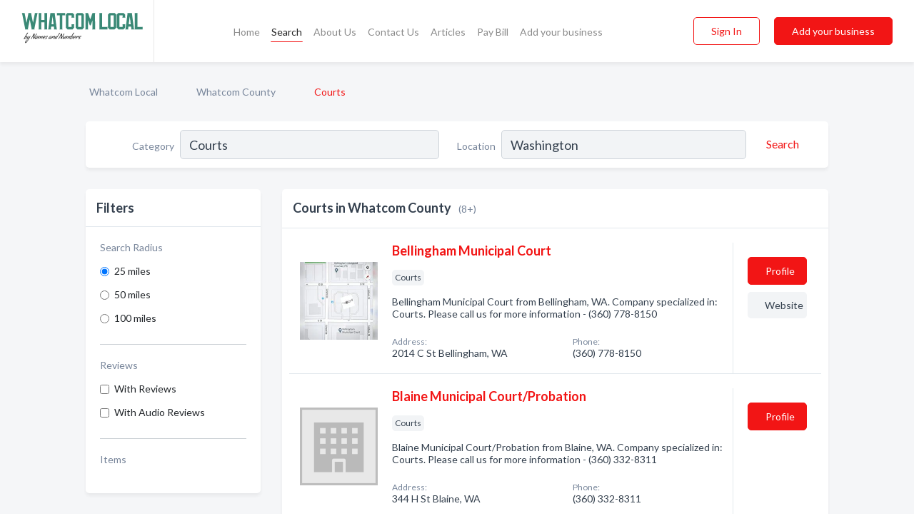

--- FILE ---
content_type: text/html; charset=utf-8
request_url: https://www.whatcomlocal.com/l/wa/courts
body_size: 6074
content:




<!DOCTYPE html>
<html lang="en">
    <head>
        <meta charset="utf-8">
        <meta name=viewport content="width=device-width, initial-scale=1">
        <meta http-equiv="X-UA-Compatible" content="IE=edge">
        <meta name="viewport" content="width=device-width, initial-scale=1, shrink-to-fit=no">
        <meta name="description" content="All Courts in Whatcom County - Bellingham Municipal Court, Blaine Municipal Court/Probation, Ferndale City Of Municipal Court, Lynden Municipal Court, Wha…">
        <meta name="robots" content="index,follow" />
        <meta property="og:type" content="website" />
        <meta property="og:site_name" content="Whatcom Local" />
        <meta property="og:title" content="Courts in Whatcom County - Whatcom Local">
        <meta property="og:description" content="All Courts in Whatcom County - Bellingham Municipal Court, Blaine Municipal Court/Probation, Ferndale City Of Municipal Court, Lynden Municipal Court, Wha…">
        <meta property="og:url" content="https://www.whatcomlocal.com/l/wa/courts" />
        <meta property="og:image" content="https://d20wsdlamcs8lk.cloudfront.net/static/bellingham/images/other/splash_screen.jpg">
        <link rel="canonical" href="https://www.whatcomlocal.com/l/wa/courts" />
        
        
<link rel="apple-touch-icon" sizes="180x180" href="https://d20wsdlamcs8lk.cloudfront.net/static/bellingham/images/favicon/apple-touch-icon.png">
<link rel="icon" type="image/png" sizes="32x32" href="https://d20wsdlamcs8lk.cloudfront.net/static/bellingham/images/favicon/favicon-32x32.png">
<link rel="icon" type="image/png" sizes="16x16" href="https://d20wsdlamcs8lk.cloudfront.net/static/bellingham/images/favicon/favicon-16x16.png">
<link rel="manifest" href="/static/bellingham/images/favicon/site.webmanifest">
<meta name="theme-color" content="#3A8976">
        



    <script async src="https://www.googletagmanager.com/gtag/js?id=G-L6YBY8FK7V"></script>


    <script async src="https://www.googletagmanager.com/gtag/js?id=UA-106048875-19"></script>




<script>
    window.dataLayer = window.dataLayer || [];
    function gtag(){dataLayer.push(arguments);}
    gtag('js', new Date());
    
    gtag('config', "G-L6YBY8FK7V");
    
    
     gtag('config', "UA-106048875-19");
    

</script>



        <!-- Google Tag Manager -->
        <!-- FB Pixel -->

        <title>Courts in Whatcom County - Whatcom Local</title>
        <script type="text/javascript"> window.CSRF_TOKEN = "MrXSR3fWzZvdisBFWvrM1b7GMdPjg7ChSln3wJRD06yRJWWADBZnoTXfF7WTgicS"; </script>
        <script>
    var cossd_info = {};
    cossd_info.page_tpye = 'location-category-page';
</script>
        
            <link rel="stylesheet" href="https://d20wsdlamcs8lk.cloudfront.net/static/bellingham/css/location_category-bundle.min.css?v=4946539595664399239" />
        
        
            <link rel="stylesheet" href="https://fonts.googleapis.com/css?family=Lato:400,700&amp;display=swap" />
        
        
        
            

<script type="application/ld+json">
    {
      "@context": "https://schema.org",
      "@type": "LocalBusiness",
      "name": "Bellingham Municipal Court",
      
        "image": "https://d20wsdlamcs8lk.cloudfront.net/business-photos/15943604495512064_bellingham-municipal-court_third_party_logo.jpeg",
      
      "@id": "/biz/2246/bellingham-municipal-court"
      
        ,"telephone": "(360) 778-8150"
      
      
        ,"url": "https://www.cob.org"
      
      
          ,"address": {
            "@type": "PostalAddress",
            "streetAddress": "2014 C St",
            "addressLocality": "Bellingham",
            "addressRegion": "WA",
            
            "addressCountry": "US"
          }
      
      
          ,"geo": {
            "@type": "GeoCoordinates",
            "latitude": 48.757332,
            "longitude": -122.479431
          }
      
    }
</script>

<script type="application/ld+json">
    {
      "@context": "https://schema.org",
      "@type": "LocalBusiness",
      "name": "Blaine Municipal Court/Probation",
      
        "image": "https://d20wsdlamcs8lk.cloudfront.net/static/website/images/default-biz-logos/company-logo-placeholder.png",
      
      "@id": "/biz/2247/blaine-municipal-courtprobation"
      
        ,"telephone": "(360) 332-8311"
      
      
      
          ,"address": {
            "@type": "PostalAddress",
            "streetAddress": "344 H St",
            "addressLocality": "Blaine",
            "addressRegion": "WA",
            
            "addressCountry": "US"
          }
      
      
          ,"geo": {
            "@type": "GeoCoordinates",
            "latitude": 48.994324,
            "longitude": -122.748924
          }
      
    }
</script>

<script type="application/ld+json">
    {
      "@context": "https://schema.org",
      "@type": "LocalBusiness",
      "name": "Ferndale City Of Municipal Court",
      
        "image": "https://d20wsdlamcs8lk.cloudfront.net/static/website/images/default-biz-logos/company-logo-placeholder.png",
      
      "@id": "/biz/9828/ferndale-city-of-municipal-court"
      
        ,"telephone": "(360) 384-2827"
      
      
      
          ,"address": {
            "@type": "PostalAddress",
            "streetAddress": "2095 Main St",
            "addressLocality": "Ferndale",
            "addressRegion": "WA",
            
            "addressCountry": "US"
          }
      
      
          ,"geo": {
            "@type": "GeoCoordinates",
            "latitude": 48.847675,
            "longitude": -122.595436
          }
      
    }
</script>

<script type="application/ld+json">
    {
      "@context": "https://schema.org",
      "@type": "LocalBusiness",
      "name": "Lynden Municipal Court",
      
        "image": "https://d20wsdlamcs8lk.cloudfront.net/business-photos/15943604561166644_lynden-municipal-court_third_party_logo.png",
      
      "@id": "/biz/2248/lynden-municipal-court"
      
        ,"telephone": "(360) 354-1170"
      
      
        ,"url": "http://lyndenwa.org"
      
      
          ,"address": {
            "@type": "PostalAddress",
            "streetAddress": "205 - 4th St",
            "addressLocality": "Lynden",
            "addressRegion": "WA",
            
            "addressCountry": "US"
          }
      
      
          ,"geo": {
            "@type": "GeoCoordinates",
            "latitude": 48.94434,
            "longitude": -122.453186
          }
      
    }
</script>

<script type="application/ld+json">
    {
      "@context": "https://schema.org",
      "@type": "LocalBusiness",
      "name": "Whatcom County Courthouse",
      
        "image": "https://d20wsdlamcs8lk.cloudfront.net/business-photos/15944034695065477_whatcom-county-courthouse_third_party_logo.jpeg",
      
      "@id": "/biz/11246/whatcom-county-courthouse"
      
        ,"telephone": "(360) 354-8080"
      
      
        ,"url": "http://www.co.whatcom.wa.us/"
      
      
          ,"address": {
            "@type": "PostalAddress",
            "streetAddress": "7034 Portal Way",
            "addressLocality": "Ferndale",
            "addressRegion": "WA",
            
            "addressCountry": "US"
          }
      
      
          ,"geo": {
            "@type": "GeoCoordinates",
            "latitude": 48.895294,
            "longitude": -122.607445
          }
      
    }
</script>

<script type="application/ld+json">
    {
      "@context": "https://schema.org",
      "@type": "LocalBusiness",
      "name": "Whatcom County District Court",
      
        "image": "https://d20wsdlamcs8lk.cloudfront.net/static/website/images/default-biz-logos/company-logo-placeholder.png",
      
      "@id": "/biz/2249/whatcom-county-district-court"
      
        ,"telephone": "(360) 788-5450"
      
      
      
          ,"address": {
            "@type": "PostalAddress",
            "streetAddress": "311 Grand Ave",
            "addressLocality": "Bellingham",
            "addressRegion": "WA",
            
            "addressCountry": "US"
          }
      
      
          ,"geo": {
            "@type": "GeoCoordinates",
            "latitude": 48.75436,
            "longitude": -122.479576
          }
      
    }
</script>

<script type="application/ld+json">
    {
      "@context": "https://schema.org",
      "@type": "LocalBusiness",
      "name": "Whatcom County Juvenile Court",
      
        "image": "https://d20wsdlamcs8lk.cloudfront.net/business-photos/15943915346390128_whatcom-county-juvenile-court_third_party_logo.jpeg",
      
      "@id": "/biz/8666/whatcom-county-juvenile-court"
      
        ,"telephone": "(360) 676-6793"
      
      
        ,"url": "http://www.whatcomcounty.us"
      
      
          ,"address": {
            "@type": "PostalAddress",
            "streetAddress": "311 Grand Ave",
            "addressLocality": "Bellingham",
            "addressRegion": "WA",
            
            "addressCountry": "US"
          }
      
      
          ,"geo": {
            "@type": "GeoCoordinates",
            "latitude": 48.754356,
            "longitude": -122.480347
          }
      
    }
</script>

<script type="application/ld+json">
    {
      "@context": "https://schema.org",
      "@type": "LocalBusiness",
      "name": "Whatcom County Superior Court",
      
        "image": "https://d20wsdlamcs8lk.cloudfront.net/static/website/images/default-biz-logos/company-logo-placeholder.png",
      
      "@id": "/biz/2250/whatcom-county-superior-court"
      
        ,"telephone": "(360) 778-5500"
      
      
      
          ,"address": {
            "@type": "PostalAddress",
            "streetAddress": "311 Grand Ave",
            "addressLocality": "Bellingham",
            "addressRegion": "WA",
            
            "addressCountry": "US"
          }
      
      
          ,"geo": {
            "@type": "GeoCoordinates",
            "latitude": 48.75436,
            "longitude": -122.479576
          }
      
    }
</script>



        
        
        
        
        
            <script type="application/ld+json">
{
  "@context": "https://schema.org",
  "@type": "BreadcrumbList",
  "itemListElement": [
        
           {
            "@type": "ListItem",
            "position": 1,
            "item": {
                      "@id": "/",
                      "name": "Whatcom Local"
                    }
           },
        
           {
            "@type": "ListItem",
            "position": 2,
            "item": {
                      "@id": "/counties/whatcom-county",
                      "name": "Whatcom County"
                    }
           },
        
           {
            "@type": "ListItem",
            "position": 3,
            "item": {
                      "@id": "https://www.whatcomlocal.com/l/wa/courts",
                      "name": "Courts"
                    }
           }
        
    ]
}
</script>
        
    </head>

    <body class="location-category"
          >
        
    
<header role="banner"><nav class="navbar navbar-expand-lg">
    <a class="navbar-brand p-0" href="/" data-track-name="nblink-logo" data-event-category="navbar">
        
            <img src="https://d20wsdlamcs8lk.cloudfront.net/static/bellingham/images/other/whatcom-logo.svg" alt="Whatcom Local Logo" >
        
        <div class="nb-logo-devider"></div>
    </a>
    <div class="collapse navbar-collapse navbar-text p-0 sliding-menu" id="navBarSlidingMenu">
        <ul class="navbar-nav m-auto">
            
                <li class="nav-item">
                    <a class="nav-link" href="/">Home</a>
                </li>
            
            
                <li class="nav-item active">
                    <a class="nav-link" href="#">Search</a>
                    <div class="navbar-highliter"></div>
                </li>
            
            
            
            <li class="nav-item ">
                <a class="nav-link" href="/about">About Us</a>
                
            </li>
            <li class="nav-item ">
                <a class="nav-link" href="/contact">Contact Us</a>
                
            </li>
            <li class="nav-item ">
                <a class="nav-link" href="/articles">Articles</a>
                
            </li>
            <li class="nav-item">
                <a class="nav-link" href="https://www.namesandnumbers.com/pay-bill" rel="nofollow">Pay Bill</a>
            </li>
            <li class="nav-item ">
                <a class="nav-link" href="/biz" data-track-name="nblink-add-biz" data-event-category="navbar">Add your business</a>
                
            </li>
        </ul>
        <div class="left-nav">
            <div class="form-inline">
                
                    <button class="btn btn-login btn-outline-secondary" type="button" data-track-name="nblink-signin" data-event-category="navbar">Sign In</button>
                
                <a href="/biz" data-track-name="nblink-signup" data-event-category="navbar" class="btn btn-primary">Add your business</a>
            </div>
        </div>
    </div>
    
        <button class="navbar-toggler" type="button" data-toggle="collapse" data-target="#navBarSlidingMenu"
                aria-controls="navBarSlidingMenu" aria-expanded="false" aria-label="Toggle navigation menu">
            <span class="iconify navbar-toggler-icon" data-icon="feather:menu" data-inline="false"></span>
        </button>
    
</nav></header>
    <main class="container-fluid search-results-body">
        <nav aria-label="breadcrumb" class="nav-breadcrumbs">
    <ol class="breadcrumb">
        
            
                <li class="breadcrumb-item"><a href="/" data-track-name="breadcrumb-link-click">Whatcom Local</a></li>
                <li class="breadcrumb-item devider"><span class="iconify" data-icon="dashicons:arrow-right-alt2" data-inline="false"></span></li>
            
        
            
                <li class="breadcrumb-item"><a href="/counties/whatcom-county" data-track-name="breadcrumb-link-click">Whatcom County</a></li>
                <li class="breadcrumb-item devider"><span class="iconify" data-icon="dashicons:arrow-right-alt2" data-inline="false"></span></li>
            
        
            
                <li class="breadcrumb-item active" aria-current="page">Courts</li>
            
        
    </ol>
</nav>
        
<form class="form-row default-white-block search-form" action="/search">
    <div class="col-sm-6 sf-col">
        <div class="icon-column search-icon-column">
            <span class="iconify" data-icon="ant-design:search-outline" data-inline="false"></span>
        </div>
        <label for="searchCategory">Category</label>
        <input name="category" type="text" class="form-control input-search-category" id="searchCategory"
               placeholder="e.g Trucking Companies" value="Courts">
        <div class="icon-column filters-icon-column">
            <a href="#filtersBlockTitle"><span class="iconify" data-icon="jam:settings-alt" data-inline="false" data-rotate="90deg"></span></a>
        </div>
    </div>
    <div class="col-sm-6 sf-col">
        <label for="searchLocation">Location</label>
        <input name="location" type="text" class="form-control input-search-location" id="searchLocation"
               placeholder="Location" value="Washington">
        <button type="submit" class="btn btn-link" data-track-name="s-btn-search" aria-label="Search">
            <span class="text">Search</span><span class="iconify icon" data-icon="ant-design:search-outline" data-inline="false"></span>
        </button>
    </div>
</form>
        <div class="row search-results-filters">
            <div class="col-lg-3 order-last order-lg-first sp-big-block-left">
                
                
                    <aside class="default-white-block filters-block">
                        <header class="title" id="filtersBlockTitle">Filters</header>
                        <div class="content">
                            
                                <div class="filter-label">Search Radius</div>
<div class="form-check"
     data-track-name="s-filter-radius"
     data-event-category="filters"
     data-event-label="25m">
    <input class="form-check-input" type="radio" name="radius" id="radius1" value="25"
            checked >
    <label class="form-check-label" for="radius1">
        25 miles
    </label>
</div>
<div class="form-check"
     data-track-name="s-filter-radius"
     data-event-category="filters"
     data-event-label="50m">
    <input class="form-check-input" type="radio" name="radius" id="radius2" value="50"
           >
    <label class="form-check-label" for="radius2">
        50 miles
    </label>
</div>
<div class="form-check"
     data-track-name="s-filter-radius"
     data-event-category="filters"
     data-event-label="100m">
    <input class="form-check-input" type="radio" name="radius" id="radius3" value="100"
           >
    <label class="form-check-label" for="radius3">
        100 miles
    </label>
</div>
                                <hr>
                            
                            <div class="filter-label">Reviews</div>
<div class="form-check"
     data-track-name="s-filter-reviews"
     data-event-category="filters"
     data-event-label="reviews">
    <input class="form-check-input chb-reviews" type="checkbox" value="reviews" id="filterReviews"
            >
    <label class="form-check-label" for="filterReviews">
        With Reviews
    </label>
</div>
<div class="form-check"
     data-track-name="s-filter-reviews"
     data-event-category="filters"
     data-event-label="reviews">
    <input class="form-check-input chb-reviews" type="checkbox" value="audio-reviews" id="filterAudioReviews"
            >
    <label class="form-check-label" for="filterAudioReviews">
        With Audio Reviews
    </label>
</div>
                            <hr>

<div class="filter-label">Items</div>


                        </div>
                    </aside>
                
                
                <aside class="default-white-block filters-block left-ad-block ad-block text-center">
                    <div class="position-relative d-inline-block"  id="square_ad">
                        <div class="ad-badge">Ad</div>
                    </div>
                </aside>
                <aside class="default-white-block filters-block links-block" >
                    <header class="title">Popular nearby</header>
                    <div class="content">
                        
                            <div class="links-title">Whatcom County</div>
                            <ul class="left-links">
    
        <li><a href="/l/wa/vascular-surgeon" data-track-name="s-nearby-link">Vascular Surgeons</a></li>
    
        <li><a href="/l/wa/dermatologist" data-track-name="s-nearby-link">Dermatologists</a></li>
    
        <li><a href="/l/wa/gynecologist" data-track-name="s-nearby-link">Gynecologists</a></li>
    
        <li><a href="/l/wa/neurologist" data-track-name="s-nearby-link">Neurologists</a></li>
    
        <li><a href="/l/wa/psychiatrist" data-track-name="s-nearby-link">Psychiatrists</a></li>
    
        <li><a href="/l/wa/pulmonologist" data-track-name="s-nearby-link">Pulmonologists</a></li>
    
        <li><a href="/l/wa/piano-tuning-repair" data-track-name="s-nearby-link">Piano Tuning &amp; Repair	</a></li>
    
        <li><a href="/l/wa/gas-fitters" data-track-name="s-nearby-link">Gas Fitters</a></li>
    
        <li><a href="/l/wa/political-organizations" data-track-name="s-nearby-link">Political Organizations</a></li>
    
        <li><a href="/l/wa/recreational-vehicle-dealers" data-track-name="s-nearby-link">Recreational Vehicle Dealers</a></li>
    
        <li><a href="/l/wa/brake-service" data-track-name="s-nearby-link">Brake Services</a></li>
    
</ul>
                        
                    </div>
                </aside>
                
                
                
            </div>
            <section class="col-lg-9 sp-big-block-right h-100">
                <div class="default-white-block search-results-block">
                    <header class="title-holder">
                        <h1>Courts in Whatcom County</h1><span class="search-result-count">(8+)</span>
                        
                        
                    </header>
                    <aside class="ad-leaderbaord ad-block" id="leaderboard_ad"></aside>
                    <div id="searchResultsListHolder">
                        
                            
                        
                        <ul class="search-results-biz-list">
                            
                            
                                
                                



<li class="search-result-biz row 
           "
    data-listing-view="s-listing-view" data-event-label="2246">
        <div class="col-md-2 my-auto biz-card-col col-logo">
            
                <picture class="biz-logo">
                    <source srcset="https://d20wsdlamcs8lk.cloudfront.net/min/business-photos/15943604495512064_bellingham-municipal-court_third_party_logo.webp" type="image/webp">
                    <source srcset="https://d20wsdlamcs8lk.cloudfront.net/min/business-photos/15943604495512064_bellingham-municipal-court_third_party_logo.jpeg">
                    <img src="https://d20wsdlamcs8lk.cloudfront.net/business-photos/15943604495512064_bellingham-municipal-court_third_party_logo.jpeg" alt="Bellingham Municipal Court logo" class="biz-logo" >
                </picture>
            
        </div>
        <div class="col-md-8 biz-card-col biz-col-info">
            <div class="biz-name-holder">
                <a href="/biz/2246/bellingham-municipal-court" data-track-name="s-open-profile-link"
                   data-event-category="biz-contact"
                   data-event-label="2246"><h2 class="biz-name">Bellingham Municipal Court</h2></a>
            </div>
            
            
            
                <div class="categories-cloud-holder mobile-paddings">
                    
                    
                        <span class="categories-cloud">Courts</span>
                    
                    
                </div>
            
            
            
                
                    <p class="biz-description mobile-paddings">
                        Bellingham Municipal Court from Bellingham, WA. Company specialized in: Courts. Please call us for more information - (360) 778-8150
                    </p>
                
            
            
            
                <div class="row biz-address-phone-block mobile-paddings">
                    <div class="col-sm-6">
                        <div class="biz-card-label">Address:</div>
                        <address>
                            
                            
                            2014 C St Bellingham, WA</address>
                    </div>
                    <div class="col-sm-6">
                        <div class="biz-card-label">Phone:</div>
                        
                            <div class="biz-phone">(360) 778-8150</div>
                        
                    </div>
                </div>
            
            
        </div>
        <div class="col-md-2 biz-buttons biz-card-col">
            <a href="/biz/2246/bellingham-municipal-court" class="btn btn-primary btn-biz-profile"
               data-track-name="s-open-profile-btn"
               data-event-category="biz-contact"
               data-event-label="2246">
                <span class="view-profile">View Profile</span><span class="profile">Profile</span>
            </a>
            
            
                <a href="https://www.cob.org" class="btn btn-primary btn-biz-website" rel="nofollow noopener" target="_blank"
                   data-track-name="s-open-website" data-event-category="biz-contact"
                   data-event-label="2246">Website</a>
            
            
            
            
            
            
        </div>
        <div class="col-md-2 biz-buttons biz-card-col biz-buttons-call">
            
            
            
                <a href="tel:3607788150" class="btn btn-primary btn-biz-profile"
                   data-track-name="sbtn-call-business"
                   data-event-category="biz-contact"
                   data-event-label="2246">Сall</a>
            
            <a href="/biz/2246/bellingham-municipal-court" class="btn btn-biz-website"
               data-track-name="s-open-profile-btn"
               data-event-category="biz-contact"
               data-event-label="2246">
                <span class="view-profile">View Profile</span>
            </a>
            
            
        </div>
</li>
                            
                                
                                



<li class="search-result-biz row 
           "
    data-listing-view="s-listing-view" data-event-label="2247">
        <div class="col-md-2 my-auto biz-card-col col-logo">
            
                <picture class="biz-logo">
                    <source srcset="https://d20wsdlamcs8lk.cloudfront.net/static/website/images/default-biz-logos/company-logo-placeholder.webp" type="image/webp">
                    <source srcset="https://d20wsdlamcs8lk.cloudfront.net/static/website/images/default-biz-logos/company-logo-placeholder.png">
                    <img src="https://d20wsdlamcs8lk.cloudfront.net/static/website/images/default-biz-logos/company-logo-placeholder.png" alt="Blaine Municipal Court/Probation logo" class="biz-logo" >
                </picture>
            
        </div>
        <div class="col-md-8 biz-card-col biz-col-info">
            <div class="biz-name-holder">
                <a href="/biz/2247/blaine-municipal-courtprobation" data-track-name="s-open-profile-link"
                   data-event-category="biz-contact"
                   data-event-label="2247"><h2 class="biz-name">Blaine Municipal Court/Probation</h2></a>
            </div>
            
            
            
                <div class="categories-cloud-holder mobile-paddings">
                    
                    
                        <span class="categories-cloud">Courts</span>
                    
                    
                </div>
            
            
            
                
                    <p class="biz-description mobile-paddings">
                        Blaine Municipal Court/Probation from Blaine, WA. Company specialized in: Courts. Please call us for more information - (360) 332-8311
                    </p>
                
            
            
            
                <div class="row biz-address-phone-block mobile-paddings">
                    <div class="col-sm-6">
                        <div class="biz-card-label">Address:</div>
                        <address>
                            
                            
                            344 H St Blaine, WA</address>
                    </div>
                    <div class="col-sm-6">
                        <div class="biz-card-label">Phone:</div>
                        
                            <div class="biz-phone">(360) 332-8311</div>
                        
                    </div>
                </div>
            
            
        </div>
        <div class="col-md-2 biz-buttons biz-card-col">
            <a href="/biz/2247/blaine-municipal-courtprobation" class="btn btn-primary btn-biz-profile"
               data-track-name="s-open-profile-btn"
               data-event-category="biz-contact"
               data-event-label="2247">
                <span class="view-profile">View Profile</span><span class="profile">Profile</span>
            </a>
            
            
            
            
            
            
            
        </div>
        <div class="col-md-2 biz-buttons biz-card-col biz-buttons-call">
            
            
            
                <a href="tel:3603328311" class="btn btn-primary btn-biz-profile"
                   data-track-name="sbtn-call-business"
                   data-event-category="biz-contact"
                   data-event-label="2247">Сall</a>
            
            <a href="/biz/2247/blaine-municipal-courtprobation" class="btn btn-biz-website"
               data-track-name="s-open-profile-btn"
               data-event-category="biz-contact"
               data-event-label="2247">
                <span class="view-profile">View Profile</span>
            </a>
            
            
        </div>
</li>
                            
                                
                                



<li class="search-result-biz row 
           "
    data-listing-view="s-listing-view" data-event-label="9828">
        <div class="col-md-2 my-auto biz-card-col col-logo">
            
                <picture class="biz-logo">
                    <source srcset="https://d20wsdlamcs8lk.cloudfront.net/static/website/images/default-biz-logos/company-logo-placeholder.webp" type="image/webp">
                    <source srcset="https://d20wsdlamcs8lk.cloudfront.net/static/website/images/default-biz-logos/company-logo-placeholder.png">
                    <img src="https://d20wsdlamcs8lk.cloudfront.net/static/website/images/default-biz-logos/company-logo-placeholder.png" alt="Ferndale City Of Municipal Court logo" class="biz-logo" >
                </picture>
            
        </div>
        <div class="col-md-8 biz-card-col biz-col-info">
            <div class="biz-name-holder">
                <a href="/biz/9828/ferndale-city-of-municipal-court" data-track-name="s-open-profile-link"
                   data-event-category="biz-contact"
                   data-event-label="9828"><h2 class="biz-name">Ferndale City Of Municipal Court</h2></a>
            </div>
            
            
            
                <div class="categories-cloud-holder mobile-paddings">
                    
                    
                        <span class="categories-cloud">Courts</span>
                    
                    
                </div>
            
            
            
                
                    <p class="biz-description mobile-paddings">
                        Ferndale City Of Municipal Court from Ferndale, WA. Company specialized in: Courts. Please call us for more information - (360) 384-2827
                    </p>
                
            
            
            
                <div class="row biz-address-phone-block mobile-paddings">
                    <div class="col-sm-6">
                        <div class="biz-card-label">Address:</div>
                        <address>
                            
                            
                            2095 Main St Ferndale, WA</address>
                    </div>
                    <div class="col-sm-6">
                        <div class="biz-card-label">Phone:</div>
                        
                            <div class="biz-phone">(360) 384-2827</div>
                        
                    </div>
                </div>
            
            
        </div>
        <div class="col-md-2 biz-buttons biz-card-col">
            <a href="/biz/9828/ferndale-city-of-municipal-court" class="btn btn-primary btn-biz-profile"
               data-track-name="s-open-profile-btn"
               data-event-category="biz-contact"
               data-event-label="9828">
                <span class="view-profile">View Profile</span><span class="profile">Profile</span>
            </a>
            
            
            
            
            
            
            
        </div>
        <div class="col-md-2 biz-buttons biz-card-col biz-buttons-call">
            
            
            
                <a href="tel:3603842827" class="btn btn-primary btn-biz-profile"
                   data-track-name="sbtn-call-business"
                   data-event-category="biz-contact"
                   data-event-label="9828">Сall</a>
            
            <a href="/biz/9828/ferndale-city-of-municipal-court" class="btn btn-biz-website"
               data-track-name="s-open-profile-btn"
               data-event-category="biz-contact"
               data-event-label="9828">
                <span class="view-profile">View Profile</span>
            </a>
            
            
        </div>
</li>
                            
                                
                                



<li class="search-result-biz row 
           "
    data-listing-view="s-listing-view" data-event-label="2248">
        <div class="col-md-2 my-auto biz-card-col col-logo">
            
                <picture class="biz-logo">
                    <source srcset="https://d20wsdlamcs8lk.cloudfront.net/min/business-photos/15943604561166644_lynden-municipal-court_third_party_logo.webp" type="image/webp">
                    <source srcset="https://d20wsdlamcs8lk.cloudfront.net/min/business-photos/15943604561166644_lynden-municipal-court_third_party_logo.png">
                    <img src="https://d20wsdlamcs8lk.cloudfront.net/business-photos/15943604561166644_lynden-municipal-court_third_party_logo.png" alt="Lynden Municipal Court logo" class="biz-logo" >
                </picture>
            
        </div>
        <div class="col-md-8 biz-card-col biz-col-info">
            <div class="biz-name-holder">
                <a href="/biz/2248/lynden-municipal-court" data-track-name="s-open-profile-link"
                   data-event-category="biz-contact"
                   data-event-label="2248"><h2 class="biz-name">Lynden Municipal Court</h2></a>
            </div>
            
            
            
                <div class="categories-cloud-holder mobile-paddings">
                    
                    
                        <span class="categories-cloud">Courts</span>
                    
                    
                </div>
            
            
            
                
                    <p class="biz-description mobile-paddings">
                        Lynden Municipal Court from Lynden, WA. Company specialized in: Courts. Please call us for more information - (360) 354-1170
                    </p>
                
            
            
            
                <div class="row biz-address-phone-block mobile-paddings">
                    <div class="col-sm-6">
                        <div class="biz-card-label">Address:</div>
                        <address>
                            
                            
                            205 - 4th St Lynden, WA</address>
                    </div>
                    <div class="col-sm-6">
                        <div class="biz-card-label">Phone:</div>
                        
                            <div class="biz-phone">(360) 354-1170</div>
                        
                    </div>
                </div>
            
            
        </div>
        <div class="col-md-2 biz-buttons biz-card-col">
            <a href="/biz/2248/lynden-municipal-court" class="btn btn-primary btn-biz-profile"
               data-track-name="s-open-profile-btn"
               data-event-category="biz-contact"
               data-event-label="2248">
                <span class="view-profile">View Profile</span><span class="profile">Profile</span>
            </a>
            
            
                <a href="http://lyndenwa.org" class="btn btn-primary btn-biz-website" rel="nofollow noopener" target="_blank"
                   data-track-name="s-open-website" data-event-category="biz-contact"
                   data-event-label="2248">Website</a>
            
            
            
            
            
            
        </div>
        <div class="col-md-2 biz-buttons biz-card-col biz-buttons-call">
            
            
            
                <a href="tel:3603541170" class="btn btn-primary btn-biz-profile"
                   data-track-name="sbtn-call-business"
                   data-event-category="biz-contact"
                   data-event-label="2248">Сall</a>
            
            <a href="/biz/2248/lynden-municipal-court" class="btn btn-biz-website"
               data-track-name="s-open-profile-btn"
               data-event-category="biz-contact"
               data-event-label="2248">
                <span class="view-profile">View Profile</span>
            </a>
            
            
        </div>
</li>
                            
                                
                                



<li class="search-result-biz row 
           "
    data-listing-view="s-listing-view" data-event-label="11246">
        <div class="col-md-2 my-auto biz-card-col col-logo">
            
                <picture class="biz-logo">
                    <source srcset="https://d20wsdlamcs8lk.cloudfront.net/min/business-photos/15944034695065477_whatcom-county-courthouse_third_party_logo.webp" type="image/webp">
                    <source srcset="https://d20wsdlamcs8lk.cloudfront.net/min/business-photos/15944034695065477_whatcom-county-courthouse_third_party_logo.jpeg">
                    <img src="https://d20wsdlamcs8lk.cloudfront.net/business-photos/15944034695065477_whatcom-county-courthouse_third_party_logo.jpeg" alt="Whatcom County Courthouse logo" class="biz-logo" >
                </picture>
            
        </div>
        <div class="col-md-8 biz-card-col biz-col-info">
            <div class="biz-name-holder">
                <a href="/biz/11246/whatcom-county-courthouse" data-track-name="s-open-profile-link"
                   data-event-category="biz-contact"
                   data-event-label="11246"><h2 class="biz-name">Whatcom County Courthouse</h2></a>
            </div>
            
            
            
                <div class="categories-cloud-holder mobile-paddings">
                    
                    
                        <span class="categories-cloud">Courts</span>
                    
                    
                </div>
            
            
            
                
                    <p class="biz-description mobile-paddings">
                        Whatcom County Courthouse from Ferndale, WA. Company specialized in: Courts. Please call us for more information - (360) 354-8080
                    </p>
                
            
            
            
                <div class="row biz-address-phone-block mobile-paddings">
                    <div class="col-sm-6">
                        <div class="biz-card-label">Address:</div>
                        <address>
                            
                            
                            7034 Portal Way Ferndale, WA</address>
                    </div>
                    <div class="col-sm-6">
                        <div class="biz-card-label">Phone:</div>
                        
                            <div class="biz-phone">(360) 354-8080</div>
                        
                    </div>
                </div>
            
            
        </div>
        <div class="col-md-2 biz-buttons biz-card-col">
            <a href="/biz/11246/whatcom-county-courthouse" class="btn btn-primary btn-biz-profile"
               data-track-name="s-open-profile-btn"
               data-event-category="biz-contact"
               data-event-label="11246">
                <span class="view-profile">View Profile</span><span class="profile">Profile</span>
            </a>
            
            
                <a href="http://www.co.whatcom.wa.us/" class="btn btn-primary btn-biz-website" rel="nofollow noopener" target="_blank"
                   data-track-name="s-open-website" data-event-category="biz-contact"
                   data-event-label="11246">Website</a>
            
            
            
            
            
            
        </div>
        <div class="col-md-2 biz-buttons biz-card-col biz-buttons-call">
            
            
            
                <a href="tel:3603548080" class="btn btn-primary btn-biz-profile"
                   data-track-name="sbtn-call-business"
                   data-event-category="biz-contact"
                   data-event-label="11246">Сall</a>
            
            <a href="/biz/11246/whatcom-county-courthouse" class="btn btn-biz-website"
               data-track-name="s-open-profile-btn"
               data-event-category="biz-contact"
               data-event-label="11246">
                <span class="view-profile">View Profile</span>
            </a>
            
            
        </div>
</li>
                            
                                
                                



<li class="search-result-biz row 
           "
    data-listing-view="s-listing-view" data-event-label="2249">
        <div class="col-md-2 my-auto biz-card-col col-logo">
            
                <picture class="biz-logo">
                    <source srcset="https://d20wsdlamcs8lk.cloudfront.net/static/website/images/default-biz-logos/company-logo-placeholder.webp" type="image/webp">
                    <source srcset="https://d20wsdlamcs8lk.cloudfront.net/static/website/images/default-biz-logos/company-logo-placeholder.png">
                    <img src="https://d20wsdlamcs8lk.cloudfront.net/static/website/images/default-biz-logos/company-logo-placeholder.png" alt="Whatcom County District Court logo" class="biz-logo" >
                </picture>
            
        </div>
        <div class="col-md-8 biz-card-col biz-col-info">
            <div class="biz-name-holder">
                <a href="/biz/2249/whatcom-county-district-court" data-track-name="s-open-profile-link"
                   data-event-category="biz-contact"
                   data-event-label="2249"><h2 class="biz-name">Whatcom County District Court</h2></a>
            </div>
            
            
            
                <div class="categories-cloud-holder mobile-paddings">
                    
                    
                        <span class="categories-cloud">Courts</span>
                    
                    
                </div>
            
            
            
                
                    <p class="biz-description mobile-paddings">
                        Whatcom County District Court from Bellingham, WA. Company specialized in: Courts. Please call us for more information - (360) 788-5450
                    </p>
                
            
            
            
                <div class="row biz-address-phone-block mobile-paddings">
                    <div class="col-sm-6">
                        <div class="biz-card-label">Address:</div>
                        <address>
                            
                            
                            311 Grand Ave Bellingham, WA</address>
                    </div>
                    <div class="col-sm-6">
                        <div class="biz-card-label">Phone:</div>
                        
                            <div class="biz-phone">(360) 788-5450</div>
                        
                    </div>
                </div>
            
            
        </div>
        <div class="col-md-2 biz-buttons biz-card-col">
            <a href="/biz/2249/whatcom-county-district-court" class="btn btn-primary btn-biz-profile"
               data-track-name="s-open-profile-btn"
               data-event-category="biz-contact"
               data-event-label="2249">
                <span class="view-profile">View Profile</span><span class="profile">Profile</span>
            </a>
            
            
            
            
            
            
            
        </div>
        <div class="col-md-2 biz-buttons biz-card-col biz-buttons-call">
            
            
            
                <a href="tel:3607885450" class="btn btn-primary btn-biz-profile"
                   data-track-name="sbtn-call-business"
                   data-event-category="biz-contact"
                   data-event-label="2249">Сall</a>
            
            <a href="/biz/2249/whatcom-county-district-court" class="btn btn-biz-website"
               data-track-name="s-open-profile-btn"
               data-event-category="biz-contact"
               data-event-label="2249">
                <span class="view-profile">View Profile</span>
            </a>
            
            
        </div>
</li>
                            
                                
                                



<li class="search-result-biz row 
           "
    data-listing-view="s-listing-view" data-event-label="8666">
        <div class="col-md-2 my-auto biz-card-col col-logo">
            
                <picture class="biz-logo">
                    <source srcset="https://d20wsdlamcs8lk.cloudfront.net/min/business-photos/15943915346390128_whatcom-county-juvenile-court_third_party_logo.webp" type="image/webp">
                    <source srcset="https://d20wsdlamcs8lk.cloudfront.net/min/business-photos/15943915346390128_whatcom-county-juvenile-court_third_party_logo.jpeg">
                    <img src="https://d20wsdlamcs8lk.cloudfront.net/business-photos/15943915346390128_whatcom-county-juvenile-court_third_party_logo.jpeg" alt="Whatcom County Juvenile Court logo" class="biz-logo" >
                </picture>
            
        </div>
        <div class="col-md-8 biz-card-col biz-col-info">
            <div class="biz-name-holder">
                <a href="/biz/8666/whatcom-county-juvenile-court" data-track-name="s-open-profile-link"
                   data-event-category="biz-contact"
                   data-event-label="8666"><h2 class="biz-name">Whatcom County Juvenile Court</h2></a>
            </div>
            
            
            
                <div class="categories-cloud-holder mobile-paddings">
                    
                    
                        <span class="categories-cloud">Courts</span>
                    
                    
                </div>
            
            
            
                
                    <p class="biz-description mobile-paddings">
                        Whatcom County Juvenile Court from Bellingham, WA. Company specialized in: Courts. Please call us for more information - (360) 676-6793
                    </p>
                
            
            
            
                <div class="row biz-address-phone-block mobile-paddings">
                    <div class="col-sm-6">
                        <div class="biz-card-label">Address:</div>
                        <address>
                            
                            
                            311 Grand Ave Bellingham, WA</address>
                    </div>
                    <div class="col-sm-6">
                        <div class="biz-card-label">Phone:</div>
                        
                            <div class="biz-phone">(360) 676-6793</div>
                        
                    </div>
                </div>
            
            
        </div>
        <div class="col-md-2 biz-buttons biz-card-col">
            <a href="/biz/8666/whatcom-county-juvenile-court" class="btn btn-primary btn-biz-profile"
               data-track-name="s-open-profile-btn"
               data-event-category="biz-contact"
               data-event-label="8666">
                <span class="view-profile">View Profile</span><span class="profile">Profile</span>
            </a>
            
            
                <a href="http://www.whatcomcounty.us" class="btn btn-primary btn-biz-website" rel="nofollow noopener" target="_blank"
                   data-track-name="s-open-website" data-event-category="biz-contact"
                   data-event-label="8666">Website</a>
            
            
            
            
                <div class="reviews-summary">
    <div class="biz-card-label biz-card-info-title">Reviews:</div>
    <a href="/biz/8666/whatcom-county-juvenile-court#reviews" data-track-name="s-view-reviews"
       data-event-category="biz-contact" data-event-label="8666">
        
            <span class="iconify recos-summary-icon" data-icon="bx:bx-message" data-inline="false"></span>
            1 <span class="biz-card-info-word">review</span>
        
    </a>
</div>
            
            
            
        </div>
        <div class="col-md-2 biz-buttons biz-card-col biz-buttons-call">
            
                <div class="reviews-summary">
    <div class="biz-card-label biz-card-info-title">Reviews:</div>
    <a href="/biz/8666/whatcom-county-juvenile-court#reviews" data-track-name="s-view-reviews"
       data-event-category="biz-contact" data-event-label="8666">
        
            <span class="iconify recos-summary-icon" data-icon="bx:bx-message" data-inline="false"></span>
            1 <span class="biz-card-info-word">review</span>
        
    </a>
</div>
            
            
            
                <a href="tel:3606766793" class="btn btn-primary btn-biz-profile"
                   data-track-name="sbtn-call-business"
                   data-event-category="biz-contact"
                   data-event-label="8666">Сall</a>
            
            <a href="/biz/8666/whatcom-county-juvenile-court" class="btn btn-biz-website"
               data-track-name="s-open-profile-btn"
               data-event-category="biz-contact"
               data-event-label="8666">
                <span class="view-profile">View Profile</span>
            </a>
            
            
        </div>
</li>
                            
                                
                                



<li class="search-result-biz row 
           "
    data-listing-view="s-listing-view" data-event-label="2250">
        <div class="col-md-2 my-auto biz-card-col col-logo">
            
                <picture class="biz-logo">
                    <source srcset="https://d20wsdlamcs8lk.cloudfront.net/static/website/images/default-biz-logos/company-logo-placeholder.webp" type="image/webp">
                    <source srcset="https://d20wsdlamcs8lk.cloudfront.net/static/website/images/default-biz-logos/company-logo-placeholder.png">
                    <img src="https://d20wsdlamcs8lk.cloudfront.net/static/website/images/default-biz-logos/company-logo-placeholder.png" alt="Whatcom County Superior Court logo" class="biz-logo" >
                </picture>
            
        </div>
        <div class="col-md-8 biz-card-col biz-col-info">
            <div class="biz-name-holder">
                <a href="/biz/2250/whatcom-county-superior-court" data-track-name="s-open-profile-link"
                   data-event-category="biz-contact"
                   data-event-label="2250"><h2 class="biz-name">Whatcom County Superior Court</h2></a>
            </div>
            
            
            
                <div class="categories-cloud-holder mobile-paddings">
                    
                    
                        <span class="categories-cloud">Courts</span>
                    
                    
                </div>
            
            
            
                
                    <p class="biz-description mobile-paddings">
                        Whatcom County Superior Court from Bellingham, WA. Company specialized in: Courts. Please call us for more information - (360) 778-5500
                    </p>
                
            
            
            
                <div class="row biz-address-phone-block mobile-paddings">
                    <div class="col-sm-6">
                        <div class="biz-card-label">Address:</div>
                        <address>
                            
                            
                            311 Grand Ave Bellingham, WA</address>
                    </div>
                    <div class="col-sm-6">
                        <div class="biz-card-label">Phone:</div>
                        
                            <div class="biz-phone">(360) 778-5500</div>
                        
                    </div>
                </div>
            
            
        </div>
        <div class="col-md-2 biz-buttons biz-card-col">
            <a href="/biz/2250/whatcom-county-superior-court" class="btn btn-primary btn-biz-profile"
               data-track-name="s-open-profile-btn"
               data-event-category="biz-contact"
               data-event-label="2250">
                <span class="view-profile">View Profile</span><span class="profile">Profile</span>
            </a>
            
            
            
            
            
            
            
        </div>
        <div class="col-md-2 biz-buttons biz-card-col biz-buttons-call">
            
            
            
                <a href="tel:3607785500" class="btn btn-primary btn-biz-profile"
                   data-track-name="sbtn-call-business"
                   data-event-category="biz-contact"
                   data-event-label="2250">Сall</a>
            
            <a href="/biz/2250/whatcom-county-superior-court" class="btn btn-biz-website"
               data-track-name="s-open-profile-btn"
               data-event-category="biz-contact"
               data-event-label="2250">
                <span class="view-profile">View Profile</span>
            </a>
            
            
        </div>
</li>
                            
                        </ul>
                        
                        
                            <div class="more-search-results">
                                <a href="/search?location=Washington&category=Courts"
                                   data-track-name="sp-see-more-biz">
                                    <button class="btn btn-primary">See More Businesses</button>
                                </a>
                            </div>
                        
                    </div>
                </div>
            </section>
            
                
<section class="bottom-hints order-last">
    <h2>Search results hints</h2>
    <div class="row">
        <div class="col-md-4 hint-col">
            <div class="default-white-block">
                <div class="hint-icon first"><span class="iconify" data-icon="gridicons:location" data-inline="false"></span>
                </div>
                <div class="hint-title">Location</div>
                <p class="hint-body">
                    We explored the top Courts available in Whatcom County. Want more recommendations? Expand your search to include "Everywhere".
                </p>
            </div>
        </div>
        <div class="col-md-4 hint-col">
            <div class="default-white-block">
                <div class="hint-icon second"><span class="iconify" data-icon="ant-design:folder-fill" data-inline="false"></span></div>
                <div class="hint-title">Category</div>
                <p class="hint-body">
                    This list is exclusively for Courts and related service providers. Each business has provided at least one contact method, including phone, website, or email.
                </p>
            </div>
        </div>
        <div class="col-md-4 hint-col">
            <div class="default-white-block">
                <div class="hint-icon third"><span class="iconify" data-icon="octicon:verified" data-inline="false"></span></div>
                <div class="hint-title">Certified Profiles</div>
                <p class="hint-body">
                    You will notice that some businesses are marked with a "certified" badge. It indicates that they claimed their profile
                    and were certified by Names and Numbers.
                </p>
            </div>
        </div>
    </div>
</section>

                
            
        </div>
    </main>
    <script>
    var _search_data = {};
    _search_data.category = 'Courts';
    _search_data.location = 'Washington';
    
    
    </script>
    <footer role="contentinfo">
    <h2>Add your business</h2>
    <p class="footer-subtitle">Grow Your Business with Whatcom Local</p>
    <div class="text-center">
        <a href="/biz" data-track-name="fadd-biz-button" data-event-category="footer"><button class="btn btn-primary btn-footer-add-business">Add your business</button></a>
    </div>
    <div class="footer-bottom-section">
        <ul class="list-inline footer-links">
            <li class="list-inline-item">
                <a href="/" data-track-name="fhome-link" data-event-category="footer">Home</a>
            </li>
            <li class="list-inline-item">
                <a href="/online-directories" data-track-name="fonline-directories"
                   data-event-category="footer">Online Directories</a>
            </li>
            <li class="list-inline-item">
                <a href="/about" >About Us</a>
            </li>
            <li class="list-inline-item">
                <a href="/contact" data-track-name="fcontact-us-link" data-event-category="footer">Contact Us</a>
            </li>
            <li class="list-inline-item">
                <a href="/terms">Terms</a>
            </li>
            <li class="list-inline-item">
                <a href="/privacy">Privacy</a>
            </li>
            <li class="list-inline-item">
                <a href="https://www.namesandnumbers.com/pay-bill" rel="nofollow">Pay Bill</a>
            </li>
        </ul>
        <ul class="list-inline footer-social-circles">
            <li class="list-inline-item"><a href="https://goo.gl/maps/2NujvVizyVfGPyYb6"><span class="iconify google" rel="nofollow noopener"
                                                                                      data-icon="ant-design:google-circle-filled"
                                                                                      data-inline="false"></span></a></li>
            
        </ul>
        <hr>
        <div class="footer-copyright">
            <div class="d-inline-block d-mobile-hide">Whatcom Local by <a href="https://business.namesandnumbers.com/" rel="nofollow">Names and Numbers</a></div>
            <div class="d-inline-block copyright-text">Copyright &copy; 2026 whatcomlocal.com All rights reserved.</div>
        </div>
    </div>
</footer>

        
            <script src="https://d20wsdlamcs8lk.cloudfront.net/static/bellingham/js/location_category-bundle.min.js?v=4946539595664399239"></script>
        
        
        
        
     </body>
</html>

--- FILE ---
content_type: image/svg+xml
request_url: https://d20wsdlamcs8lk.cloudfront.net/static/bellingham/images/other/whatcom-logo.svg
body_size: 13335
content:
<svg width="891" height="287" viewBox="0 0 891 287" fill="none" xmlns="http://www.w3.org/2000/svg">
<path d="M1.93042 0.889862H25.4084L25.4514 1.14787C25.0214 1.31987 24.6774 1.62087 24.4194 2.05086C24.1901 2.39486 24.0037 2.91087 23.8604 3.59886C23.7457 4.2582 23.8031 5.1612 24.0324 6.30787L37.2334 73.1729L50.4344 6.30787C50.6637 5.1612 50.7067 4.2582 50.5634 3.59886C50.4487 2.91087 50.2767 2.39486 50.0474 2.05086C49.7894 1.62087 49.4454 1.31987 49.0154 1.14787L49.0584 1.01887L49.0154 0.889862H72.4934L72.5364 1.01887V1.14787C72.1064 1.31987 71.7624 1.62087 71.5044 2.05086C71.2751 2.39486 71.0887 2.91087 70.9454 3.59886C70.8307 4.2582 70.8881 5.1612 71.1174 6.30787L84.3184 73.1729L97.5194 6.30787C97.7487 5.1612 97.7917 4.2582 97.6484 3.59886C97.5337 2.91087 97.3617 2.39486 97.1324 2.05086C96.8744 1.62087 96.5304 1.31987 96.1004 1.14787L96.1434 0.889862H119.621L119.578 1.14787C119.091 1.31987 118.632 1.62087 118.202 2.05086C117.83 2.39486 117.443 2.91087 117.041 3.59886C116.669 4.2582 116.368 5.1612 116.138 6.30787L94.5954 115.442C94.4521 116.159 94.3804 116.789 94.3804 117.334C94.3804 117.85 94.4234 118.309 94.5094 118.71C94.5954 119.083 94.7101 119.398 94.8534 119.656C95.0254 119.914 95.1831 120.115 95.3264 120.258C95.4697 120.344 95.5844 120.416 95.6704 120.473C95.7564 120.502 95.8424 120.545 95.9284 120.602C96.0144 120.631 96.0861 120.659 96.1434 120.688L96.1864 120.86H72.4504L72.4934 120.688C72.5507 120.659 72.6224 120.631 72.7084 120.602C72.7944 120.545 72.8804 120.502 72.9664 120.473C73.0811 120.416 73.1957 120.344 73.3104 120.258C73.6257 119.943 73.8981 119.427 74.1274 118.71C74.3567 117.965 74.3281 116.875 74.0414 115.442L60.7974 48.2329L47.5104 115.442C47.3671 116.159 47.2954 116.789 47.2954 117.334C47.2954 117.85 47.3384 118.309 47.4244 118.71C47.5104 119.083 47.6251 119.398 47.7684 119.656C47.9404 119.914 48.0981 120.115 48.2414 120.258C48.3847 120.344 48.4994 120.416 48.5854 120.473C48.6714 120.502 48.7574 120.545 48.8434 120.602C48.9294 120.631 49.0011 120.659 49.0584 120.688L49.1014 120.86H25.3654L25.4084 120.688C25.4657 120.659 25.5374 120.631 25.6234 120.602C25.7094 120.545 25.7954 120.502 25.8814 120.473C25.9961 120.416 26.1107 120.344 26.2254 120.258C26.5407 119.943 26.8131 119.427 27.0424 118.71C27.2717 117.965 27.2431 116.875 26.9564 115.442L5.41342 6.30787C5.18408 5.1612 4.88308 4.2582 4.51042 3.59886C4.13775 2.91087 3.75075 2.39486 3.34942 2.05086C2.91942 1.62087 2.46075 1.31987 1.97342 1.14787L1.93042 0.889862ZM123.758 120.86V120.602C124.217 120.43 124.618 120.129 124.962 119.699C125.277 119.326 125.55 118.81 125.779 118.151C126.037 117.463 126.166 116.56 126.166 115.442L126.209 6.30787C126.209 5.1612 126.08 4.2582 125.822 3.59886C125.593 2.91087 125.32 2.39486 125.005 2.05086C124.632 1.62087 124.217 1.31987 123.758 1.14787V0.889862H147.236V1.14787C146.777 1.31987 146.376 1.62087 146.032 2.05086C145.717 2.39486 145.43 2.91087 145.172 3.59886C144.943 4.2582 144.828 5.1612 144.828 6.30787V52.1459H168.134V6.30787C168.134 5.1612 168.005 4.2582 167.747 3.59886C167.518 2.91087 167.245 2.39486 166.93 2.05086C166.586 1.62087 166.185 1.31987 165.726 1.14787V0.889862H189.204V1.14787C188.745 1.31987 188.344 1.62087 188 2.05086C187.685 2.39486 187.398 2.91087 187.14 3.59886C186.911 4.2582 186.796 5.1612 186.796 6.30787L186.753 115.442C186.753 116.56 186.882 117.463 187.14 118.151C187.398 118.81 187.685 119.326 188 119.699C188.344 120.129 188.745 120.43 189.204 120.602V120.86H165.726V120.602C166.185 120.43 166.586 120.129 166.93 119.699C167.245 119.326 167.518 118.81 167.747 118.151C168.005 117.463 168.134 116.56 168.134 115.442V69.5609H144.828V115.442C144.828 116.56 144.943 117.463 145.172 118.151C145.43 118.81 145.717 119.326 146.032 119.699C146.376 120.129 146.777 120.43 147.236 120.602V120.86H123.758ZM196.513 115.442L210.531 6.30787C210.674 5.1612 210.66 4.2582 210.488 3.59886C210.316 2.91087 210.101 2.39486 209.843 2.05086C209.527 1.62087 209.155 1.31987 208.725 1.14787V0.889862H244.802V1.14787C244.372 1.31987 243.999 1.62087 243.684 2.05086C243.426 2.39486 243.211 2.91087 243.039 3.59886C242.867 4.2582 242.852 5.1612 242.996 6.30787L257.014 115.442C257.157 116.56 257.401 117.463 257.745 118.151C258.117 118.839 258.476 119.369 258.82 119.742C259.25 120.201 259.708 120.516 260.196 120.688V120.86H236.675V120.688C237.105 120.516 237.463 120.201 237.75 119.742C238.008 119.369 238.208 118.839 238.352 118.151C238.524 117.463 238.538 116.56 238.395 115.442L236.503 100.693H217.024L215.132 115.442C214.988 116.56 215.003 117.463 215.175 118.151C215.347 118.839 215.547 119.369 215.777 119.742C216.063 120.201 216.422 120.516 216.852 120.688V120.86H193.331V120.688C193.818 120.516 194.277 120.201 194.707 119.742C195.079 119.369 195.438 118.839 195.782 118.151C196.126 117.463 196.369 116.56 196.513 115.442ZM219.26 83.2779H234.267L226.742 24.8839L219.26 83.2779ZM258.456 0.889862H319.086V20.7129H318.914C318.742 20.2542 318.427 19.8529 317.968 19.5089C317.595 19.1935 317.065 18.9212 316.377 18.6919C315.718 18.4339 314.815 18.3049 313.668 18.3049H298.102V115.442C298.102 116.56 298.231 117.463 298.489 118.151C298.747 118.839 299.034 119.369 299.349 119.742C299.693 120.201 300.094 120.516 300.553 120.688V120.86H277.075V120.688C277.534 120.516 277.935 120.201 278.279 119.742C278.594 119.369 278.867 118.839 279.096 118.151C279.354 117.463 279.483 116.56 279.483 115.442V18.3049H263.874C262.756 18.3049 261.853 18.4339 261.165 18.6919C260.506 18.9212 259.99 19.1935 259.617 19.5089C259.187 19.8529 258.886 20.2542 258.714 20.7129H258.456V0.889862ZM335.242 0.889862H372.738L384.305 12.1559V29.4419C384.305 30.5599 384.434 31.4629 384.692 32.1509C384.95 32.8389 385.236 33.3692 385.552 33.7419C385.896 34.2005 386.297 34.5159 386.756 34.6879V34.8599H363.278V34.6879C363.736 34.5159 364.138 34.2005 364.482 33.7419C364.797 33.3692 365.069 32.8389 365.299 32.1509C365.557 31.4629 365.686 30.5599 365.686 29.4419V18.3049H342.294V103.445H365.686V88.3949C365.686 87.2482 365.557 86.3452 365.299 85.6859C365.069 84.9979 364.797 84.4675 364.482 84.0949C364.138 83.6362 363.736 83.3209 363.278 83.1489V82.9769H386.756V83.1489C386.297 83.3209 385.896 83.6362 385.552 84.0949C385.236 84.4675 384.95 84.9979 384.692 85.6859C384.434 86.3452 384.305 87.2482 384.305 88.3949V108.132L372.738 120.86H335.242L323.675 108.132V12.1559L335.242 0.889862ZM437.155 103.445V18.3049H413.806V103.445H437.155ZM406.754 120.86L395.187 108.132V12.1559L406.754 0.889862H444.207L455.774 12.1559V108.132L444.207 120.86H406.754ZM464.214 120.602C464.673 120.43 465.074 120.129 465.418 119.699C465.734 119.326 466.006 118.81 466.235 118.151C466.493 117.463 466.622 116.56 466.622 115.442L466.665 6.30787C466.665 5.1612 466.536 4.2582 466.278 3.59886C466.049 2.91087 465.777 2.39486 465.461 2.05086C465.089 1.62087 464.673 1.31987 464.214 1.14787V0.889862H485.241V1.01887L501.624 47.5879L517.921 1.01887V0.889862H538.948V1.14787C538.49 1.31987 538.088 1.62087 537.744 2.05086C537.429 2.39486 537.142 2.91087 536.884 3.59886C536.626 4.2582 536.497 5.1612 536.497 6.30787L536.54 115.442C536.54 116.56 536.655 117.463 536.884 118.151C537.142 118.81 537.429 119.326 537.744 119.699C538.088 120.129 538.49 120.43 538.948 120.602V120.86H515.47V120.602C515.929 120.43 516.345 120.129 516.717 119.699C517.033 119.326 517.305 118.81 517.534 118.151C517.792 117.463 517.907 116.56 517.878 115.442L517.921 54.2959L505.15 90.7599H498.27L485.241 53.9519L485.284 115.442C485.256 116.56 485.356 117.463 485.585 118.151C485.843 118.81 486.13 119.326 486.445 119.699C486.818 120.129 487.234 120.43 487.692 120.602V120.86H464.214V120.602ZM566.423 120.688C566.882 120.516 567.283 120.201 567.627 119.742C567.943 119.369 568.215 118.839 568.444 118.151C568.702 117.463 568.831 116.56 568.831 115.442V6.30787C568.831 5.1612 568.702 4.2582 568.444 3.59886C568.215 2.91087 567.943 2.39486 567.627 2.05086C567.283 1.62087 566.882 1.31987 566.423 1.14787V0.889862H589.901V1.14787C589.443 1.31987 589.041 1.62087 588.697 2.05086C588.382 2.39486 588.095 2.91087 587.837 3.59886C587.579 4.2582 587.45 5.1612 587.45 6.30787V103.445H620.904C622.051 103.445 622.954 103.316 623.613 103.058C624.301 102.8 624.832 102.513 625.204 102.198C625.663 101.854 625.978 101.453 626.15 100.994H626.322V120.86H566.423V120.688ZM672.362 103.445V18.3049H649.013V103.445H672.362ZM641.961 120.86L630.394 108.132V12.1559L641.961 0.889862H679.414L690.981 12.1559V108.132L679.414 120.86H641.961ZM706.638 0.889862H744.134L755.701 12.1559V29.4419C755.701 30.5599 755.83 31.4629 756.088 32.1509C756.346 32.8389 756.633 33.3692 756.948 33.7419C757.292 34.2005 757.694 34.5159 758.152 34.6879V34.8599H734.674V34.6879C735.133 34.5159 735.534 34.2005 735.878 33.7419C736.194 33.3692 736.466 32.8389 736.695 32.1509C736.953 31.4629 737.082 30.5599 737.082 29.4419V18.3049H713.69V103.445H737.082V88.3949C737.082 87.2482 736.953 86.3452 736.695 85.6859C736.466 84.9979 736.194 84.4675 735.878 84.0949C735.534 83.6362 735.133 83.3209 734.674 83.1489V82.9769H758.152V83.1489C757.694 83.3209 757.292 83.6362 756.948 84.0949C756.633 84.4675 756.346 84.9979 756.088 85.6859C755.83 86.3452 755.701 87.2482 755.701 88.3949V108.132L744.134 120.86H706.638L695.071 108.132V12.1559L706.638 0.889862ZM758.966 115.442L772.984 6.30787C773.127 5.1612 773.113 4.2582 772.941 3.59886C772.769 2.91087 772.554 2.39486 772.296 2.05086C771.981 1.62087 771.608 1.31987 771.178 1.14787V0.889862H807.255V1.14787C806.825 1.31987 806.452 1.62087 806.137 2.05086C805.879 2.39486 805.664 2.91087 805.492 3.59886C805.32 4.2582 805.306 5.1612 805.449 6.30787L819.467 115.442C819.61 116.56 819.854 117.463 820.198 118.151C820.571 118.839 820.929 119.369 821.273 119.742C821.703 120.201 822.162 120.516 822.649 120.688V120.86H799.128V120.688C799.558 120.516 799.916 120.201 800.203 119.742C800.461 119.369 800.662 118.839 800.805 118.151C800.977 117.463 800.991 116.56 800.848 115.442L798.956 100.693H779.477L777.585 115.442C777.442 116.56 777.456 117.463 777.628 118.151C777.8 118.839 778.001 119.369 778.23 119.742C778.517 120.201 778.875 120.516 779.305 120.688V120.86H755.784V120.688C756.271 120.516 756.73 120.201 757.16 119.742C757.533 119.369 757.891 118.839 758.235 118.151C758.579 117.463 758.823 116.56 758.966 115.442ZM781.713 83.2779H796.72L789.195 24.8839L781.713 83.2779ZM823.759 120.688C824.218 120.516 824.619 120.201 824.963 119.742C825.278 119.369 825.551 118.839 825.78 118.151C826.038 117.463 826.167 116.56 826.167 115.442V6.30787C826.167 5.1612 826.038 4.2582 825.78 3.59886C825.551 2.91087 825.278 2.39486 824.963 2.05086C824.619 1.62087 824.218 1.31987 823.759 1.14787V0.889862H847.237V1.14787C846.778 1.31987 846.377 1.62087 846.033 2.05086C845.718 2.39486 845.431 2.91087 845.173 3.59886C844.915 4.2582 844.786 5.1612 844.786 6.30787V103.445H878.24C879.387 103.445 880.29 103.316 880.949 103.058C881.637 102.8 882.167 102.513 882.54 102.198C882.999 101.854 883.314 101.453 883.486 100.994H883.658V120.86H823.759V120.688Z" fill="#3A8976"/>
<path d="M27.078 190.173C26.194 190.173 25.327 190.02 24.477 189.714C23.661 189.442 23.185 189.306 23.049 189.306C22.675 189.306 22.233 189.697 21.723 190.479C21.043 191.567 19.768 192.111 17.898 192.111C16.776 192.111 16.215 191.839 16.215 191.295L16.266 191.091C32.79 162.531 41.205 147.928 41.511 147.282C42.327 145.786 44.231 145.038 47.223 145.038C48.243 145.038 48.753 145.31 48.753 145.854C48.753 146.16 47.954 147.418 46.356 149.628C40.372 157.72 35.765 164.911 32.535 171.201C32.467 171.337 32.433 171.507 32.433 171.711C32.433 172.017 32.569 172.17 32.841 172.17C33.113 172.17 33.572 171.932 34.218 171.456C36.088 170.096 37.975 169.416 39.879 169.416C41.885 169.416 42.888 170.657 42.888 173.139C42.888 174.465 42.48 176.08 41.664 177.984C40.848 179.854 39.76 181.707 38.4 183.543C37.04 185.379 35.34 186.943 33.3 188.235C31.26 189.527 29.186 190.173 27.078 190.173ZM28.914 187.266C30.784 187.266 32.705 185.753 34.677 182.727C36.649 179.667 37.635 177.083 37.635 174.975C37.635 174.057 37.261 173.598 36.513 173.598C35.391 173.598 33.929 174.38 32.127 175.944C30.359 177.474 28.829 179.106 27.537 180.84C26.245 182.574 25.599 183.764 25.599 184.41C25.633 184.614 25.701 184.886 25.803 185.226C25.905 185.532 26.228 185.957 26.772 186.501C27.35 187.011 28.064 187.266 28.914 187.266ZM29.0084 220.977C27.5804 220.977 26.8664 219.787 26.8664 217.407C26.8664 215.027 27.5634 212.375 28.9574 209.451C30.3514 206.561 32.0344 203.892 34.0064 201.444C35.9444 199.03 38.0184 196.973 40.2284 195.273C42.4384 193.573 44.2914 192.723 45.7874 192.723C46.2974 192.723 46.5524 192.842 46.5524 193.08C46.5524 193.318 46.3484 193.539 45.9404 193.743C44.6484 194.423 42.9994 195.868 40.9934 198.078C39.0214 200.322 37.2364 202.872 35.6384 205.728C34.0064 208.618 33.1904 211.049 33.1904 213.021C33.1904 213.871 33.4964 214.296 34.1084 214.296C35.2984 214.296 37.1004 212.63 39.5144 209.298C43.4244 203.96 47.4194 197.16 51.4994 188.898C52.7234 186.45 53.3354 184.988 53.3354 184.512C53.3354 184.036 53.1994 183.798 52.9274 183.798C52.5874 183.798 52.2474 183.968 51.9074 184.308C48.0994 187.572 45.1414 189.204 43.0334 189.204C41.5034 189.204 40.7384 188.388 40.7384 186.756C40.7384 185.09 41.6394 182.54 43.4414 179.106C45.2774 175.638 47.1304 172.969 49.0004 171.099C49.4084 170.691 49.9694 170.368 50.6834 170.13C51.3974 169.858 52.1284 169.722 52.8764 169.722C53.6584 169.722 54.0494 169.892 54.0494 170.232C54.0494 170.368 53.5054 171.15 52.4174 172.578C49.1194 176.964 47.4704 180.092 47.4704 181.962C47.4704 182.778 47.8274 183.186 48.5414 183.186C49.7994 183.186 51.7374 181.962 54.3554 179.514C57.0074 177.066 59.3194 174.193 61.2914 170.895C61.9034 169.671 63.2634 169.059 65.3714 169.059C66.3914 169.059 66.9014 169.263 66.9014 169.671C66.9014 169.773 66.8504 169.909 66.7484 170.079C63.4504 175.519 60.4414 180.772 57.7214 185.838C55.0014 190.87 52.8084 194.746 51.1424 197.466C49.5104 200.22 47.6744 203.076 45.6344 206.034C43.6284 208.992 41.6904 211.525 39.8204 213.633C37.9844 215.775 36.1144 217.526 34.2104 218.886C32.2724 220.28 30.5384 220.977 29.0084 220.977ZM85.3838 187.827C85.3838 186.331 85.9278 182.54 87.0158 176.454C88.1378 170.368 88.6988 167.019 88.6988 166.407C88.6988 165.761 88.5118 165.438 88.1378 165.438C87.7978 165.438 87.3218 165.795 86.7098 166.509C86.0978 167.223 85.5878 167.92 85.1798 168.6L84.5168 169.671C81.7968 174.125 78.7198 180.024 75.2858 187.368C74.6058 188.864 73.9598 189.816 73.3478 190.224C72.7358 190.666 71.8518 190.887 70.6958 190.887C69.5737 190.887 69.0127 190.632 69.0127 190.122V189.969C69.0127 189.527 69.8797 187.912 71.6138 185.124C78.2438 174.482 83.0888 166.067 86.1488 159.879C86.9308 158.315 87.3218 156.904 87.3218 155.646V154.83C87.3218 154.592 87.4068 154.354 87.5768 154.116C87.7808 153.844 88.3758 153.572 89.3618 153.3C90.3478 152.994 91.7078 152.841 93.4418 152.841C96.0598 152.841 97.3688 153.334 97.3688 154.32C97.3688 154.626 96.6718 157.924 95.2778 164.214C93.8838 170.504 93.1868 174.312 93.1868 175.638C93.1868 176.93 93.3228 177.576 93.5948 177.576C94.0028 177.576 94.4278 177.355 94.8698 176.913C95.3118 176.471 95.6518 176.046 95.8898 175.638L96.2468 174.975C98.4228 171.405 100.378 167.869 102.112 164.367C103.846 160.831 105.121 158.23 105.937 156.564C106.753 154.898 107.467 153.844 108.079 153.402C108.963 152.892 110.085 152.637 111.445 152.637C112.805 152.637 113.485 152.841 113.485 153.249V153.351C113.485 153.589 112.584 155.017 110.782 157.635C108.98 160.253 106.583 163.942 103.591 168.702C100.633 173.428 98.0488 177.95 95.8388 182.268C94.8868 184.478 94.4108 186.246 94.4108 187.572C94.4108 187.98 94.3258 188.286 94.1558 188.49C94.0198 188.694 93.4928 188.881 92.5748 189.051C91.6908 189.255 90.7728 189.357 89.8208 189.357H88.1888C87.8148 189.357 87.3558 189.272 86.8118 189.102C85.8598 188.83 85.3838 188.405 85.3838 187.827ZM110.338 187.215L110.44 186.144C110.44 185.872 110.338 185.736 110.134 185.736C109.828 185.736 109.199 186.178 108.247 187.062C107.329 187.946 106.156 188.83 104.728 189.714C103.334 190.632 101.923 191.091 100.495 191.091C99.1009 191.091 98.4039 190.054 98.4039 187.98C98.4039 185.396 99.5259 182.421 101.77 179.055C102.926 177.355 104.252 175.791 105.748 174.363C107.278 172.901 109.131 171.711 111.307 170.793C113.483 169.841 115.761 169.365 118.141 169.365C119.399 169.365 120.47 169.705 121.354 170.385C122.238 171.031 122.68 171.847 122.68 172.833C122.68 173.785 122.391 174.261 121.813 174.261C121.507 174.261 121.099 174.074 120.589 173.7C119.637 173.054 118.141 172.731 116.101 172.731C113.415 172.731 110.865 173.955 108.451 176.403C106.071 178.817 104.881 181.214 104.881 183.594C104.881 183.9 104.966 184.189 105.136 184.461C105.34 184.733 105.612 184.869 105.952 184.869C106.972 184.869 108.281 184.172 109.879 182.778C111.477 181.35 113.041 179.31 114.571 176.658C114.673 176.352 115.047 176.063 115.693 175.791C116.339 175.519 117.104 175.383 117.988 175.383C119.246 175.485 119.875 175.757 119.875 176.199C119.875 176.233 119.739 176.454 119.467 176.862C119.229 177.236 118.787 177.933 118.141 178.953C117.495 179.973 116.577 181.656 115.387 184.002C114.231 186.314 113.551 188.15 113.347 189.51C113.313 189.918 113.143 190.122 112.837 190.122C111.171 190.122 110.338 189.153 110.338 187.215ZM145.113 191.55C144.535 191.55 144.093 191.193 143.787 190.479C143.481 189.799 143.328 189.221 143.328 188.745C143.328 186.943 144.705 183.832 147.459 179.412C148.377 177.916 148.836 176.913 148.836 176.403C148.836 175.893 148.598 175.638 148.122 175.638C146.864 175.638 145.215 176.607 143.175 178.545C141.135 180.449 139.401 182.37 137.973 184.308L135.831 187.164C135.253 187.98 134.352 188.388 133.128 188.388C131.938 188.388 131.343 188.167 131.343 187.725C131.343 187.045 132.159 185.362 133.791 182.676C135.457 179.956 136.29 178.137 136.29 177.219C136.29 176.947 136.205 176.743 136.035 176.607C135.899 176.437 135.746 176.352 135.576 176.352C134.488 176.352 133.281 176.794 131.955 177.678C130.629 178.528 129.388 179.582 128.232 180.84C125.954 183.322 124.118 185.634 122.724 187.776L121.908 189.051C121.194 190.071 119.902 190.581 118.032 190.581C117.182 190.581 116.757 190.36 116.757 189.918C116.757 189 118.508 185.43 122.01 179.208C125.512 172.986 127.79 169.671 128.844 169.263C129.422 168.923 130.204 168.753 131.19 168.753C132.21 168.753 132.72 168.923 132.72 169.263C132.72 169.569 132.125 170.606 130.935 172.374C129.779 174.108 129.201 175.264 129.201 175.842C129.303 176.08 129.473 176.199 129.711 176.199C129.949 176.199 130.204 176.08 130.476 175.842C130.748 175.604 131.19 175.23 131.802 174.72C132.414 174.176 133.536 173.479 135.168 172.629C136.834 171.745 138.33 171.303 139.656 171.303C141.016 171.303 141.696 171.881 141.696 173.037C141.696 173.853 141.526 174.601 141.186 175.281C140.846 175.961 140.676 176.369 140.676 176.505C140.676 176.777 140.812 176.913 141.084 176.913C141.39 176.913 141.662 176.76 141.9 176.454C142.41 175.944 143.073 175.315 143.889 174.567C144.739 173.819 146.133 172.833 148.071 171.609C150.043 170.351 151.641 169.722 152.865 169.722C154.531 169.722 155.364 170.453 155.364 171.915C155.364 173.139 154.922 174.567 154.038 176.199C153.188 177.797 152.61 178.885 152.304 179.463C151.998 180.007 151.352 181.061 150.366 182.625C149.414 184.189 148.768 185.26 148.428 185.838C148.088 186.382 147.612 187.232 147 188.388C146.422 189.51 145.997 190.309 145.725 190.785C145.453 191.295 145.249 191.55 145.113 191.55ZM160.063 191.907C158.091 191.907 156.646 191.312 155.728 190.122C154.81 188.966 154.351 187.538 154.351 185.838C154.351 184.104 154.725 182.302 155.473 180.432C156.221 178.528 157.241 176.692 158.533 174.924C159.859 173.156 161.576 171.677 163.684 170.487C165.826 169.263 168.121 168.651 170.569 168.651C171.691 168.651 172.541 169.008 173.119 169.722C173.697 170.402 173.986 171.218 173.986 172.17C173.986 174.142 173.289 175.978 171.895 177.678C170.501 179.378 168.954 180.67 167.254 181.554C165.554 182.438 164.041 182.948 162.715 183.084C161.423 183.186 160.556 183.424 160.114 183.798C159.672 184.172 159.451 184.92 159.451 186.042C159.451 187.164 159.706 188.014 160.216 188.592C160.726 189.17 161.236 189.561 161.746 189.765C162.256 189.969 162.511 190.173 162.511 190.377C162.511 190.853 162.256 191.227 161.746 191.499C161.236 191.771 160.675 191.907 160.063 191.907ZM169.039 173.445C169.039 172.391 168.563 171.864 167.611 171.864C166.251 171.864 164.738 172.816 163.072 174.72C161.44 176.624 160.624 178.341 160.624 179.871C160.624 180.245 160.913 180.432 161.491 180.432C162.885 180.432 164.483 179.718 166.285 178.29C168.121 176.862 169.039 175.247 169.039 173.445ZM167.404 191.397C167.404 191.125 167.591 190.955 167.965 190.887C170.345 190.887 172.878 190.122 175.564 188.592C178.284 187.062 179.644 185.464 179.644 183.798C179.644 182.574 178.828 181.401 177.196 180.279C175.564 179.123 174.748 177.916 174.748 176.658C174.748 174.788 175.938 173.173 178.318 171.813C180.698 170.419 183.401 169.722 186.427 169.722C186.971 169.722 187.328 169.739 187.498 169.773C187.668 169.773 187.821 169.671 187.957 169.467C188.127 169.229 188.314 168.974 188.518 168.702C188.722 168.43 189.096 168.192 189.64 167.988C190.184 167.75 190.83 167.631 191.578 167.631C193.312 167.631 194.179 167.886 194.179 168.396C194.179 168.498 194.162 168.583 194.128 168.651C193.584 169.127 192.615 170.3 191.221 172.17C189.827 174.04 188.807 175.791 188.161 177.423C188.025 177.729 187.719 177.882 187.243 177.882C186.801 177.882 186.359 177.627 185.917 177.117C185.475 176.573 185.254 176.063 185.254 175.587C185.254 175.077 185.339 174.55 185.509 174.006C185.679 173.428 185.764 173.088 185.764 172.986C185.764 172.544 185.492 172.323 184.948 172.323C183.894 172.323 182.789 172.646 181.633 173.292C180.511 173.904 179.95 174.805 179.95 175.995C179.95 177.151 180.8 178.324 182.5 179.514C183.146 179.99 183.724 180.602 184.234 181.35C184.778 182.098 185.05 182.88 185.05 183.696C185.05 186.008 183.537 188.099 180.511 189.969C177.485 191.873 174.204 192.825 170.668 192.825C168.662 192.825 167.574 192.349 167.404 191.397ZM209.499 187.215L209.601 186.144C209.601 185.872 209.499 185.736 209.295 185.736C208.989 185.736 208.36 186.178 207.408 187.062C206.49 187.946 205.317 188.83 203.889 189.714C202.495 190.632 201.084 191.091 199.656 191.091C198.262 191.091 197.565 190.054 197.565 187.98C197.565 185.396 198.687 182.421 200.931 179.055C202.087 177.355 203.413 175.791 204.909 174.363C206.439 172.901 208.292 171.711 210.468 170.793C212.644 169.841 214.922 169.365 217.302 169.365C218.56 169.365 219.631 169.705 220.515 170.385C221.399 171.031 221.841 171.847 221.841 172.833C221.841 173.785 221.552 174.261 220.974 174.261C220.668 174.261 220.26 174.074 219.75 173.7C218.798 173.054 217.302 172.731 215.262 172.731C212.576 172.731 210.026 173.955 207.612 176.403C205.232 178.817 204.042 181.214 204.042 183.594C204.042 183.9 204.127 184.189 204.297 184.461C204.501 184.733 204.773 184.869 205.113 184.869C206.133 184.869 207.442 184.172 209.04 182.778C210.638 181.35 212.202 179.31 213.732 176.658C213.834 176.352 214.208 176.063 214.854 175.791C215.5 175.519 216.265 175.383 217.149 175.383C218.407 175.485 219.036 175.757 219.036 176.199C219.036 176.233 218.9 176.454 218.628 176.862C218.39 177.236 217.948 177.933 217.302 178.953C216.656 179.973 215.738 181.656 214.548 184.002C213.392 186.314 212.712 188.15 212.508 189.51C212.474 189.918 212.304 190.122 211.998 190.122C210.332 190.122 209.499 189.153 209.499 187.215ZM231.704 191.193C230.752 191.193 230.276 190.972 230.276 190.53L230.378 190.224C232.418 187.164 234.169 184.223 235.631 181.401C237.093 178.545 237.824 176.692 237.824 175.842C237.824 175.57 237.756 175.366 237.62 175.23C237.484 175.06 237.28 174.958 237.008 174.924C235.682 174.924 233.897 175.774 231.653 177.474C229.443 179.174 227.488 180.925 225.788 182.727C224.122 184.529 222.881 186.008 222.065 187.164C221.249 188.286 220.025 188.847 218.393 188.847C217.509 188.847 217.067 188.626 217.067 188.184C217.067 187.3 218.733 184.189 222.065 178.851C225.397 173.479 227.607 170.589 228.695 170.181C229.273 169.841 230.004 169.671 230.888 169.671C231.806 169.671 232.265 169.858 232.265 170.232C232.265 170.572 231.857 171.337 231.041 172.527C230.225 173.717 229.817 174.482 229.817 174.822C229.885 175.094 230.021 175.23 230.225 175.23C230.463 175.23 230.667 175.162 230.837 175.026C235.869 171.116 239.881 169.161 242.873 169.161C244.131 169.161 244.76 169.892 244.76 171.354C244.76 172.306 244.046 174.363 242.618 177.525C241.224 180.687 239.439 183.764 237.263 186.756C235.121 189.714 233.268 191.193 231.704 191.193ZM252.664 182.931C254.466 181.333 256.047 179.65 257.407 177.882C258.767 176.08 259.447 174.958 259.447 174.516C259.447 174.04 259.243 173.649 258.835 173.343C258.427 173.037 257.798 172.884 256.948 172.884C254.976 172.884 252.902 174.227 250.726 176.913C248.55 179.599 247.462 181.894 247.462 183.798C247.462 184.818 247.819 185.328 248.533 185.328C249.485 185.328 250.862 184.529 252.664 182.931ZM255.571 190.326H255.469C253.837 190.326 253.021 189.408 253.021 187.572L253.123 186.552L252.766 186.042C252.562 186.042 252.307 186.161 252.001 186.399C249.077 189.221 246.51 190.632 244.3 190.632C243.62 190.632 242.991 190.36 242.413 189.816C241.869 189.306 241.597 188.405 241.597 187.113C241.597 184.529 242.719 181.554 244.963 178.188C248.499 172.85 252.953 170.181 258.325 170.181C259.073 170.181 259.753 170.3 260.365 170.538C261.011 170.742 261.402 170.844 261.538 170.844C261.708 170.844 261.997 170.589 262.405 170.079C262.813 169.535 264.122 167.376 266.332 163.602C271.466 154.864 274.475 149.594 275.359 147.792C276.107 146.296 277.994 145.548 281.02 145.548C281.938 145.548 282.397 145.82 282.397 146.364C282.397 146.568 281.666 147.622 280.204 149.526C278.776 151.43 276.719 154.337 274.033 158.247C271.381 162.157 268.916 166.169 266.638 170.283C260.756 179.667 257.254 186.144 256.132 189.714C255.996 190.122 255.809 190.326 255.571 190.326ZM285.25 187.827C285.25 186.331 285.794 182.54 286.882 176.454C288.004 170.368 288.565 167.019 288.565 166.407C288.565 165.761 288.378 165.438 288.004 165.438C287.664 165.438 287.188 165.795 286.576 166.509C285.964 167.223 285.454 167.92 285.046 168.6L284.383 169.671C281.663 174.125 278.586 180.024 275.152 187.368C274.472 188.864 273.826 189.816 273.214 190.224C272.602 190.666 271.718 190.887 270.562 190.887C269.44 190.887 268.879 190.632 268.879 190.122V189.969C268.879 189.527 269.746 187.912 271.48 185.124C278.11 174.482 282.955 166.067 286.015 159.879C286.797 158.315 287.188 156.904 287.188 155.646V154.83C287.188 154.592 287.273 154.354 287.443 154.116C287.647 153.844 288.242 153.572 289.228 153.3C290.214 152.994 291.574 152.841 293.308 152.841C295.926 152.841 297.235 153.334 297.235 154.32C297.235 154.626 296.538 157.924 295.144 164.214C293.75 170.504 293.053 174.312 293.053 175.638C293.053 176.93 293.189 177.576 293.461 177.576C293.869 177.576 294.294 177.355 294.736 176.913C295.178 176.471 295.518 176.046 295.756 175.638L296.113 174.975C298.289 171.405 300.244 167.869 301.978 164.367C303.712 160.831 304.987 158.23 305.803 156.564C306.619 154.898 307.333 153.844 307.945 153.402C308.829 152.892 309.951 152.637 311.311 152.637C312.671 152.637 313.351 152.841 313.351 153.249V153.351C313.351 153.589 312.45 155.017 310.648 157.635C308.846 160.253 306.449 163.942 303.457 168.702C300.499 173.428 297.915 177.95 295.705 182.268C294.753 184.478 294.277 186.246 294.277 187.572C294.277 187.98 294.192 188.286 294.022 188.49C293.886 188.694 293.359 188.881 292.441 189.051C291.557 189.255 290.639 189.357 289.687 189.357H288.055C287.681 189.357 287.222 189.272 286.678 189.102C285.726 188.83 285.25 188.405 285.25 187.827ZM313.396 184.41C313.396 184.172 313.311 184.053 313.141 184.053H313.039L312.274 184.41C310.064 186.552 308.262 188.031 306.868 188.847C305.474 189.629 304.029 190.02 302.533 190.02C301.853 190.02 301.241 189.816 300.697 189.408C300.153 189 299.881 188.218 299.881 187.062C299.881 185.906 300.476 183.866 301.666 180.942C302.856 178.018 304.335 175.23 306.103 172.578C307.871 169.892 309.418 168.379 310.744 168.039C311.186 167.903 311.781 167.835 312.529 167.835C313.277 167.835 313.651 168.039 313.651 168.447C313.651 168.583 313.039 169.535 311.815 171.303C310.591 173.037 309.367 175.026 308.143 177.27C306.953 179.514 306.358 181.197 306.358 182.319C306.358 183.441 306.749 184.002 307.531 184.002C308.993 184.002 310.676 183.05 312.58 181.146C314.484 179.242 316.983 176.233 320.077 172.119C320.927 170.895 322.287 170.283 324.157 170.283C325.177 170.283 325.687 170.487 325.687 170.895C325.687 170.997 325.636 171.133 325.534 171.303C320.196 179.531 316.983 185.43 315.895 189C315.759 189.408 315.589 189.612 315.385 189.612H315.232C313.872 189.612 313.192 188.524 313.192 186.348L313.396 184.41ZM347.868 191.55C347.29 191.55 346.848 191.193 346.542 190.479C346.236 189.799 346.083 189.221 346.083 188.745C346.083 186.943 347.46 183.832 350.214 179.412C351.132 177.916 351.591 176.913 351.591 176.403C351.591 175.893 351.353 175.638 350.877 175.638C349.619 175.638 347.97 176.607 345.93 178.545C343.89 180.449 342.156 182.37 340.728 184.308L338.586 187.164C338.008 187.98 337.107 188.388 335.883 188.388C334.693 188.388 334.098 188.167 334.098 187.725C334.098 187.045 334.914 185.362 336.546 182.676C338.212 179.956 339.045 178.137 339.045 177.219C339.045 176.947 338.96 176.743 338.79 176.607C338.654 176.437 338.501 176.352 338.331 176.352C337.243 176.352 336.036 176.794 334.71 177.678C333.384 178.528 332.143 179.582 330.987 180.84C328.709 183.322 326.873 185.634 325.479 187.776L324.663 189.051C323.949 190.071 322.657 190.581 320.787 190.581C319.937 190.581 319.512 190.36 319.512 189.918C319.512 189 321.263 185.43 324.765 179.208C328.267 172.986 330.545 169.671 331.599 169.263C332.177 168.923 332.959 168.753 333.945 168.753C334.965 168.753 335.475 168.923 335.475 169.263C335.475 169.569 334.88 170.606 333.69 172.374C332.534 174.108 331.956 175.264 331.956 175.842C332.058 176.08 332.228 176.199 332.466 176.199C332.704 176.199 332.959 176.08 333.231 175.842C333.503 175.604 333.945 175.23 334.557 174.72C335.169 174.176 336.291 173.479 337.923 172.629C339.589 171.745 341.085 171.303 342.411 171.303C343.771 171.303 344.451 171.881 344.451 173.037C344.451 173.853 344.281 174.601 343.941 175.281C343.601 175.961 343.431 176.369 343.431 176.505C343.431 176.777 343.567 176.913 343.839 176.913C344.145 176.913 344.417 176.76 344.655 176.454C345.165 175.944 345.828 175.315 346.644 174.567C347.494 173.819 348.888 172.833 350.826 171.609C352.798 170.351 354.396 169.722 355.62 169.722C357.286 169.722 358.119 170.453 358.119 171.915C358.119 173.139 357.677 174.567 356.793 176.199C355.943 177.797 355.365 178.885 355.059 179.463C354.753 180.007 354.107 181.061 353.121 182.625C352.169 184.189 351.523 185.26 351.183 185.838C350.843 186.382 350.367 187.232 349.755 188.388C349.177 189.51 348.752 190.309 348.48 190.785C348.208 191.295 348.004 191.55 347.868 191.55ZM363.16 190.173C362.276 190.173 361.409 190.02 360.559 189.714C359.743 189.442 359.267 189.306 359.131 189.306C358.757 189.306 358.315 189.697 357.805 190.479C357.125 191.567 355.85 192.111 353.98 192.111C352.858 192.111 352.297 191.839 352.297 191.295L352.348 191.091C368.872 162.531 377.287 147.928 377.593 147.282C378.409 145.786 380.313 145.038 383.305 145.038C384.325 145.038 384.835 145.31 384.835 145.854C384.835 146.16 384.036 147.418 382.438 149.628C376.454 157.72 371.847 164.911 368.617 171.201C368.549 171.337 368.515 171.507 368.515 171.711C368.515 172.017 368.651 172.17 368.923 172.17C369.195 172.17 369.654 171.932 370.3 171.456C372.17 170.096 374.057 169.416 375.961 169.416C377.967 169.416 378.97 170.657 378.97 173.139C378.97 174.465 378.562 176.08 377.746 177.984C376.93 179.854 375.842 181.707 374.482 183.543C373.122 185.379 371.422 186.943 369.382 188.235C367.342 189.527 365.268 190.173 363.16 190.173ZM364.996 187.266C366.866 187.266 368.787 185.753 370.759 182.727C372.731 179.667 373.717 177.083 373.717 174.975C373.717 174.057 373.343 173.598 372.595 173.598C371.473 173.598 370.011 174.38 368.209 175.944C366.441 177.474 364.911 179.106 363.619 180.84C362.327 182.574 361.681 183.764 361.681 184.41C361.715 184.614 361.783 184.886 361.885 185.226C361.987 185.532 362.31 185.957 362.854 186.501C363.432 187.011 364.146 187.266 364.996 187.266ZM383.388 191.907C381.416 191.907 379.971 191.312 379.053 190.122C378.135 188.966 377.676 187.538 377.676 185.838C377.676 184.104 378.05 182.302 378.798 180.432C379.546 178.528 380.566 176.692 381.858 174.924C383.184 173.156 384.901 171.677 387.009 170.487C389.151 169.263 391.446 168.651 393.894 168.651C395.016 168.651 395.866 169.008 396.444 169.722C397.022 170.402 397.311 171.218 397.311 172.17C397.311 174.142 396.614 175.978 395.22 177.678C393.826 179.378 392.279 180.67 390.579 181.554C388.879 182.438 387.366 182.948 386.04 183.084C384.748 183.186 383.881 183.424 383.439 183.798C382.997 184.172 382.776 184.92 382.776 186.042C382.776 187.164 383.031 188.014 383.541 188.592C384.051 189.17 384.561 189.561 385.071 189.765C385.581 189.969 385.836 190.173 385.836 190.377C385.836 190.853 385.581 191.227 385.071 191.499C384.561 191.771 384 191.907 383.388 191.907ZM392.364 173.445C392.364 172.391 391.888 171.864 390.936 171.864C389.576 171.864 388.063 172.816 386.397 174.72C384.765 176.624 383.949 178.341 383.949 179.871C383.949 180.245 384.238 180.432 384.816 180.432C386.21 180.432 387.808 179.718 389.61 178.29C391.446 176.862 392.364 175.247 392.364 173.445ZM412.085 182.523C411.439 182.523 410.946 182.2 410.606 181.554C410.266 180.874 410.096 180.228 410.096 179.616C410.096 178.97 410.3 178.239 410.708 177.423C410.708 176.981 410.538 176.76 410.198 176.76C408.872 176.76 407.359 177.559 405.659 179.157C403.959 180.721 402.531 182.353 401.375 184.053C400.219 185.719 399.165 187.402 398.213 189.102C397.635 190.122 396.445 190.632 394.643 190.632C393.725 190.632 393.266 190.428 393.266 190.02C393.266 189.102 394.932 185.685 398.264 179.769C401.63 173.819 403.857 170.64 404.945 170.232C405.693 169.858 406.526 169.671 407.444 169.671C408.396 169.671 408.872 169.875 408.872 170.283C408.872 170.657 408.481 171.405 407.699 172.527C406.917 173.649 406.526 174.363 406.526 174.669C406.526 174.975 406.645 175.128 406.883 175.128C407.019 175.128 407.393 174.924 408.005 174.516C409.501 173.394 411.337 172.238 413.513 171.048L413.972 170.436C414.788 169.416 415.961 168.906 417.491 168.906C419.055 168.906 419.837 169.212 419.837 169.824C419.769 169.994 419.599 170.266 419.327 170.64C416.641 174.312 414.38 178.154 412.544 182.166C412.408 182.404 412.255 182.523 412.085 182.523ZM411.198 191.397C411.198 191.125 411.385 190.955 411.759 190.887C414.139 190.887 416.672 190.122 419.358 188.592C422.078 187.062 423.438 185.464 423.438 183.798C423.438 182.574 422.622 181.401 420.99 180.279C419.358 179.123 418.542 177.916 418.542 176.658C418.542 174.788 419.732 173.173 422.112 171.813C424.492 170.419 427.195 169.722 430.221 169.722C430.765 169.722 431.122 169.739 431.292 169.773C431.462 169.773 431.615 169.671 431.751 169.467C431.921 169.229 432.108 168.974 432.312 168.702C432.516 168.43 432.89 168.192 433.434 167.988C433.978 167.75 434.624 167.631 435.372 167.631C437.106 167.631 437.973 167.886 437.973 168.396C437.973 168.498 437.956 168.583 437.922 168.651C437.378 169.127 436.409 170.3 435.015 172.17C433.621 174.04 432.601 175.791 431.955 177.423C431.819 177.729 431.513 177.882 431.037 177.882C430.595 177.882 430.153 177.627 429.711 177.117C429.269 176.573 429.048 176.063 429.048 175.587C429.048 175.077 429.133 174.55 429.303 174.006C429.473 173.428 429.558 173.088 429.558 172.986C429.558 172.544 429.286 172.323 428.742 172.323C427.688 172.323 426.583 172.646 425.427 173.292C424.305 173.904 423.744 174.805 423.744 175.995C423.744 177.151 424.594 178.324 426.294 179.514C426.94 179.99 427.518 180.602 428.028 181.35C428.572 182.098 428.844 182.88 428.844 183.696C428.844 186.008 427.331 188.099 424.305 189.969C421.279 191.873 417.998 192.825 414.462 192.825C412.456 192.825 411.368 192.349 411.198 191.397Z" fill="#343434"/>
</svg>
